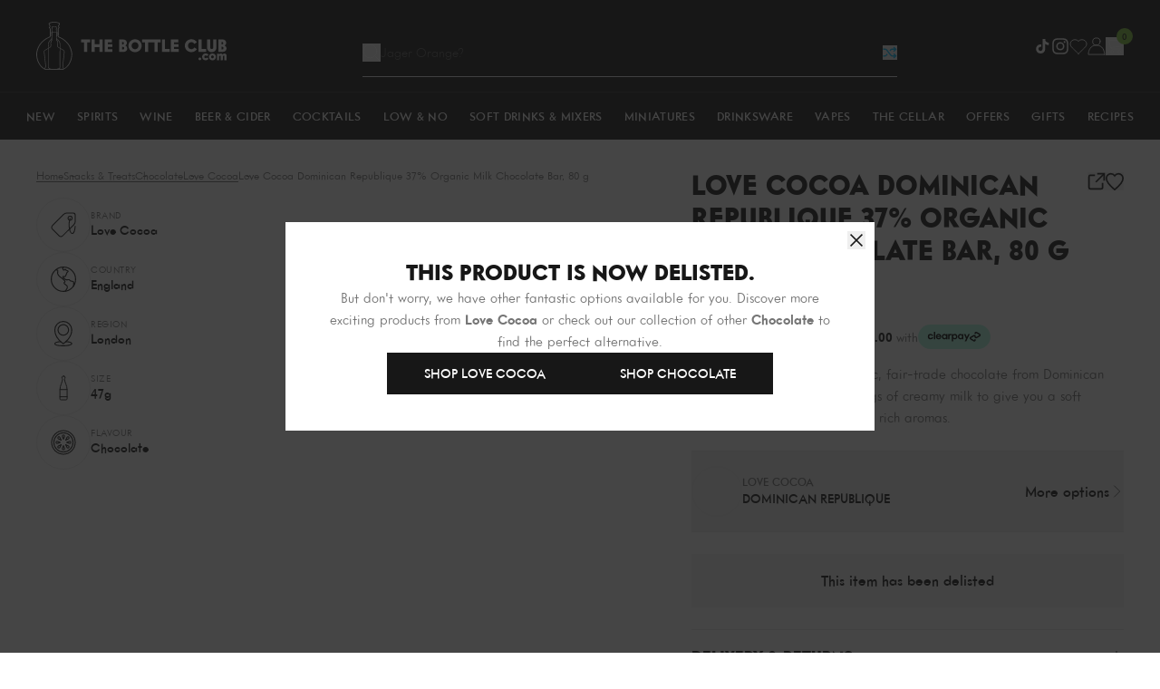

--- FILE ---
content_type: text/html; charset=utf-8
request_url: https://www.thebottleclub.com/products/love-cocoa-dominican-republique-37-organic-milk-chocolate-bar-80-g?section_id=product-delist
body_size: 473
content:
<div id="shopify-section-product-delist" class="shopify-section"><div class="flex flex-col gap-5 p-8 lg:p-10">
  <h3 class="text-center text-2xl font-extrabold uppercase text-black">This product is now delisted.</h3>

  <p class="text-center text-[15px] leading-relaxed text-grey">
    But don't worry, we have other fantastic options available for you. Discover more exciting products from
    <span class="font-semibold capitalize">Love cocoa</span> or check out our collection of other
    <span class="font-semibold capitalize">Chocolate</span>
    to find the perfect alternative.
  </p>

  <div class="flex flex-wrap items-center justify-center gap-2.5">
    <a href="/collections/love-cocoa" class="btn btn-standard btn-black-filled btn-hover-black-outline">Shop Love cocoa</a>
    <a href="/collections/chocolate" class="btn btn-standard btn-black-filled btn-hover-black-outline">Shop Chocolate</a>
  </div>
</div>
</div>

--- FILE ---
content_type: text/html
request_url: https://www.mainadv.com/retargeting/live/zanox_rtg.aspx?Key=ZX&visitorIp=THEBOTTLECLUB_UK&pageType=product
body_size: 62
content:
<html xmlns='http://www.w3.org/1999/xhtml'><head><title>result</title></head><body><div><script src='https://ban.tangooserver.com/audit.aspx?token=THEBOTTLECLUB_UK&pagetype=product&t=1&ref=https%3a%2f%2fwww.thebottleclub.com%2fproducts%2flove-cocoa-dominican-republique-37-organic-milk-chocolate-bar-80-g'></script></div></body></html>

--- FILE ---
content_type: application/javascript; charset=utf-8
request_url: https://www.thebottleclub.com/apps/awin/48273.js
body_size: 13235
content:
var AWIN=AWIN||{};AWIN.Tracking=AWIN.Tracking||{},AWIN.Tracking.metadata={},AWIN.sProtocol="https://",AWIN.iScriptCount=0,AWIN.Tracking.device9Url="https://the.sciencebehindecommerce.com/d9core",AWIN.Tracking.flags={allowNewAWCCookie:!0,allowNewGCLIDCookie:!0,allowNewGBRAIDCookie:!0,allowNewWBRAIDCookie:!0},AWIN.Tracking.setFlag=function(e,n){AWIN.Tracking.flags[e]=n},AWIN.Tracking.getFlag=function(e){return AWIN.Tracking.flags[e]},AWIN.Tracking.googleIdentifiers=["gclid","gbraid","wbraid"],AWIN.tldDomains=["com","org","edu","gov","uk","net","ca","de","jp","fr","au","us","ru","ch","it","nl","se","no","es","mil","gw","ax","wf","yt","sj","mobi","eh","mh","bv","ap","cat","kp","iq","um","arpa","pm","gb","cs","td","so","aero","biz","coop","info","jobs","museum","name","pro","travel","ac","ad","ae","af","ag","ai","al","am","an","ao","aq","ar","as","at","aw","az","ba","bb","bd","be","bf","bg","bh","bi","bj","bm","bn","bo","br","bs","bt","bw","by","bz","cc","cd","cf","cg","ci","ck","cl","cm","cn","co","cr","cu","cv","cx","cy","cz","dj","dk","dm","do","dz","ec","ee","eg","er","et","eu","fi","fj","fk","fm","fo","ga","gd","ge","gf","gg","gh","gi","gl","gm","gn","gp","gq","gr","gs","gt","gu","gy","hk","hm","hn","hr","ht","hu","id","ie","il","im","in","io","ir","is","je","jm","jo","ke","kg","kh","ki","km","kn","kr","kw","ky","kz","la","lb","lc","li","lk","lr","ls","lt","lu","lv","ly","ma","mc","md","mg","mk","ml","mm","mn","mo","mp","mq","mr","ms","mt","mu","mv","mw","mx","my","mz","na","nc","ne","nf","ng","ni","np","nr","nu","nz","om","pa","pe","pf","pg","ph","pk","pl","pn","pr","ps","pt","pw","py","qa","re","ro","rw","sa","sb","sc","sd","sg","sh","si","sk","sl","sm","sn","sr","st","sv","sy","sz","tc","tf","tg","th","tj","tk","tl","tm","tn","to","tp","tr","tt","tv","tw","tz","ua","ug","uy","uz","va","vc","ve","vg","vi","vn","vu","ws","ye","yu","za","zm","zw","app"],AWIN.twoPartsTldDomains=["co.bb","co.ck","co.cr","co.in","co.id","co.il","co.jp","co.nz","co.za","co.kr","co.th","co.uk","org.uk","net.uk","com.pl","biz.pl","net.pl","com.cl","com.pe","com.ar","com.au","com.br","com.tr","com.mx"],AWIN.Tracking.fingerprinting=function(e){if(!document.getElementById("d9tag")){var n=AWIN.Tracking.getQueryVarValue("mtfp",document.location.search.substring(1));if(AWIN.Tracking.device9&&"no"!=n){window.D9v=e;var r=document.createElement("script");r.type="text/javascript",r.id="d9tag",r.async=!0,r.src=AWIN.Tracking.device9Url;var a=document.getElementsByTagName("script")[0];a.parentNode.insertBefore(r,a)}}},AWIN.Tracking.digestClickId=function(e){if(!/\d+_\d+_.+/.test(e))return!1;var n=e.split("_"),r={};return r.sName="_aw_m_"+n[0],r.sContents=e,r},AWIN.Tracking.getQueryVarValue=function(e,n){for(var r=n.split("&"),a=0;a<r.length;a++){var t=r[a].split("=");if(e.toLowerCase()==t[0].toLowerCase())return t[1]}},AWIN.Tracking.getAnchorValue=function(e){try{var n=document.location.hash.substring(1);if(n)return aid=n.match(e),aid?aid.toString().substr(4):null}catch(e){return null}},AWIN.Tracking.buildQueryString=function(e){var n=[];for(var r in e)e.hasOwnProperty(r)&&n.push(r+"="+encodeURIComponent(e[r]));return n.join("&")},AWIN.Tracking._getDomain=function(){return location.hostname},AWIN.Tracking._getCookieDomain=function(){if(void 0!==AWIN.Tracking.cookieDomain)return AWIN.Tracking.cookieDomain;var e=AWIN.Tracking._getDomain();if(e.split(".").length<3)return"."+e;var n=e.split(".").slice(-2).join(".");if(AWIN.twoPartsTldDomains.indexOf(n)>=0)return"."+e.split(".").slice(-3).join(".");var r=e.split(".").pop();return AWIN.tldDomains.indexOf(r)>=0?"."+e.split(".").slice(-2).join("."):"www."==e.substr(0,4)?e.substr(3):"."+e},AWIN.Tracking._extractStandardAWCParameter=function(e){for(var n,r=/[\?&]awc=(\d+_(\d+)_[0-9a-f]+)/gi,a=0,t=!1;n=r.exec(e);)a<n[2]&&(a=n[2],t=n[1]);return t||!1},AWIN.Tracking._getAWCValueOldImplementation=function(){try{for(var e,n=AWIN.Tracking._getBrowserSearchBarUrl(),r=/[\?&]awc=(\d+_(\d+)_[0-9a-f]+)/gi,a=0,t=!1;e=r.exec(n);)a<e[2]&&(a=e[2],t=e[1]);if(t)return t;try{n=(n=(n=(n=(n=(n=decodeURIComponent(decodeURIComponent(n))).replace(/\\u003[Dd]/g,"=")).replace(/\\u0026/g,"&")).replace(/\\u003[Ff]/g,"?")).replace(/;/g,"&")).replace(/awc\[\d*\]/g,"awc")}catch(e){return AWIN.Tracking.getAnchorValue(/awc=[0-9a-z_]+/i)}if(!t&&n!==AWIN.Tracking._getBrowserSearchBarUrl())for(;e=r.exec(n);)a<e[2]&&(a=e[2],t=e[1]);return t||AWIN.Tracking.getAnchorValue(/awc=[0-9a-z_]+/i)}catch(e){return AWIN.Tracking.getAnchorValue(/awc=[0-9a-z_]+/i)}},AWIN.Tracking._getAWCValue=function(e){try{void 0===e&&(e=!1);var n,r=AWIN.Tracking._getBrowserSearchBarUrl(),a=/[\?&]awc=[^&=]*?(\d{1,6}_(\d{10})_[0-9a-f]+)(?:[^&=]*)/gi,t=/\d{1,6}_(\d{10})_[0-9a-f]{32}/g,i=0,c=!1;if(c=AWIN.Tracking._extractStandardAWCParameter(r))return c;try{r=decodeURIComponent(decodeURIComponent(r))}catch(e){}for(r=(r=(r=(r=(r=(r=r.replace(/\\u003[Dd]/g,"=")).replace(/\\u0026/g,"&")).replace(/\\u003[Ff]/g,"?")).replace(/;/g,"&")).replace(/awc\[\d*\]/g,"awc")).replace(/\\_/g,"_");n=a.exec(r);)i<n[2]&&(i=n[2],c=n[1]);if(c)return c;if(!e)for(;n=t.exec(r);)i<n[1]&&(i=n[1],c=n[0]);return c||AWIN.Tracking.getAnchorValue(/awc=[0-9a-z_]+/i)}catch(e){return AWIN.Tracking.getAnchorValue(/awc=[0-9a-z_]+/i)}},AWIN.Tracking._getBrowserSearchBarUrl=function(){return document.location.search},AWIN.Tracking.getQueryParameterDelimiter=function(e){return-1===e.indexOf("?")?"?":"&"},AWIN.Tracking._getATPValue=function(){var e=AWIN.Tracking.getQueryVarValue("atp",document.location.search.substring(1));return e?parseInt(e):AWIN.Tracking.getAnchorValue(/atp=[0-9]+/i)?parseInt(parseanchorAtp):0},AWIN.Tracking.setCookie=function(e,n,r){var a=!1;if(AWIN.Tracking.Consent.getSnRegEx().test(e)?a=!0:AWIN.Tracking.Consent.getConsentIsRespected()&&!AWIN.Tracking.Consent.getConsent()||(a=!0),a){var t=new Date;t.setTime(t.getTime()+31536e6),r&&t.setTime(1e3*r);var i="; expires="+t.toGMTString();if(document.cookie=e+"="+n+i+"; path=/;domain="+this._getCookieDomain(),AWIN.Tracking.StorageProvider)if(0===e.indexOf("_aw_m_")){var c=e.split("_aw_m_")[1];AWIN.Tracking.StorageProvider.setAWC(c,n)}else if(0===e.indexOf("_aw_sn_")){c=e.split("_aw_sn_")[1];AWIN.Tracking.StorageProvider.setSn(c,n)}}},AWIN.Tracking.setAWCCookie=function(e){void 0===e&&(e=AWIN.Tracking._getAWCValue());if(!/\d+_\d+_.+/.test(e))return!1;var n="_aw_m_"+e.split("_")[0];AWIN.Tracking.setCookie(n,e)},AWIN.Tracking.setIncentiveCookie=function(e){void 0===e&&(e=AWIN.Tracking._getAWCValue());if(!/\d+_\d+_.+/.test(e))return!1;var n="_aw_sn_"+e.split("_")[0];AWIN.Tracking.setCookie(n,e)},AWIN.Tracking.setAidCookie=function(){var e=AWIN.Tracking.getQueryVarValue("xid",document.location.search.substring(1));e||(e=AWIN.Tracking.getAnchorValue(/xid=\d+/)),e&&AWIN.Tracking.setCookie("_aw_xid",e)},AWIN.Tracking.getAffiliateId=function(){return AWIN.Tracking.getCookiesAsString(/_aw_xid/)},AWIN.Tracking.getSaleChannel=function(){return void 0!==AWIN.Tracking.Sale.channel?AWIN.Tracking.Sale.channel:""},AWIN.Tracking.cookiesWereSpecifiedByMerchant=function(){if(AWIN.Tracking.Sale&&AWIN.Tracking.Sale.click){if(/\d+_\d+_.+/.test(AWIN.Tracking.Sale.click))return!0}return!1},AWIN.Tracking.getCookiesAsString=function(e){var n,r="",a=!AWIN.Tracking.Consent.getConsentIsRespected()||AWIN.Tracking.Consent.getConsent(),t=!1;if(e||(e=/_aw_m_\d+/,n=AWIN.Tracking.Consent.getSnRegEx(),t=!0),t||a){for(var i=[],c=document.cookie.split(";"),o=0;o<c.length;o++){var g=c[o].split("=");e.test(g[0])?a&&i.push(g[1]):t&&n.test(g[0])&&(i.push(g[1]),AWIN.Tracking.Consent.setIsSnCookieAvailable())}i.length>0&&(r=i.toString().replace(" ",""))}return r},AWIN.Tracking.getCookiesAsStringEscaped=function(e){return escape(AWIN.Tracking.getCookiesAsString(e))},AWIN.Tracking.getScriptAppendNode=function(){var e=["body","head","html"];for(var n in e)if(document.getElementsByTagName(e[n])[0])return document.getElementsByTagName(e[n])[0]},AWIN.Tracking.frameAppend=function(e,n){document.getElementsByTagName("body")[0]&&AWIN.Tracking.Consent.getGdprAppends(n,AWIN.Tracking.getQueryParameterDelimiter(e),(function(n){e+=n;var r=document.createElement("iframe");r.src=e,AWIN.Tracking.hideElement(r),document.getElementsByTagName("body")[0].appendChild(r)}))},AWIN.Tracking.pixelAppend=function(e,n){document.getElementsByTagName("body")[0]&&AWIN.Tracking.Consent.getGdprAppends(n,AWIN.Tracking.getQueryParameterDelimiter(e),(function(n){e+=n;var r=document.createElement("img");r.src=e,AWIN.Tracking.hideElement(r),document.getElementsByTagName("body")[0].appendChild(r)}))},AWIN.Tracking.scriptAppend=function(e,n,r,a,t){if(!e||!n){var i=document.createElement("script");if(i.type="text/javascript",i.id="_aw_script_"+AWIN.iScriptCount++,e?i.src=e:n&&(i.text=n),a)for(var c in a)i.setAttribute(c,a[c]);r&&("function"!=typeof r&&AWIN.Tracking.sendDebugEvent({severity:"warning",source:{app:"AMT",category:"scriptAppend"},body:{message:"onLoadCallback is not a function.",url:e||"inline script",advertiserId:AWIN.Tracking.iMerchantId}}),i.onreadystatechange=function(){"complete"!=i.readyState&&"loaded"!=i.readyState||r()},i.onload=r),e?AWIN.Tracking.Consent.getGdprAppends(t,AWIN.Tracking.getQueryParameterDelimiter(i.src),(function(e){i.src+=e,AWIN.Tracking.getScriptAppendNode().appendChild(i)})):AWIN.Tracking.getScriptAppendNode().appendChild(i)}},AWIN.Tracking.saleSubmit=function(){if(AWIN.Tracking.iMerchantId<1)return!1;AWIN.Tracking.Sale.currency=void 0!==AWIN.Tracking.Sale.currency?AWIN.Tracking.Sale.currency:"",AWIN.Tracking.Sale.test=void 0!==AWIN.Tracking.Sale.test?AWIN.Tracking.Sale.test:"0",AWIN.Tracking.Sale.voucher=void 0!==AWIN.Tracking.Sale.voucher?AWIN.Tracking.Sale.voucher:"",AWIN.Tracking.scriptAppend(AWIN.Tracking.buildSaleUrl("js")),AWIN.Tracking.BasketImage=new Image(1,1),AWIN.Tracking.BasketImage.src=AWIN.Tracking.buildSaleUrl("ia"),AWIN.Tracking.cookiesWereSpecifiedByMerchant()||(AWIN.enhancedTracking&&1==AWIN.enhancedTracking&&1!=AWIN.Tracking.Sale.pvOnly&&AWIN.Tracking.embedIframe("get"),AWIN.Tracking.fingerprinting({AdvID:"1062",OrderID:AWIN.Tracking.Sale.orderRef,OrderTotal:AWIN.Tracking.Sale.amount,SiteID:AWIN.Tracking.iMerchantId,TAG:2}))},AWIN.Tracking.basketSubmit=function(){var e=/^\s+|\s+$/g,n=document.getElementById("aw_basket").value.split("\n"),r=new Array;AWIN.Tracking.BasketImages=new Array;for(var a=0;a<n.length;a++){var t=n[a].replace(e,"");if(t.length>0){for(var i=t.split("|"),c="",o=0;o<i.length;o++){c+=i[o].replace(e,"").substring(0,255)+"|"}r[r.length]=encodeURIComponent(c.substring(0,c.length-1))}}for(a=0;a<r.length;a++)r[a].length>0&&(AWIN.Tracking.BasketImages[a]=new Image(1,1),AWIN.Tracking.BasketImages[a].src=AWIN.sProtocol+"www.awin1.com/basket.php?product_line="+r[a])},AWIN.Tracking.getBasketData=function(){var e=[];if(!document.getElementById("aw_basket"))return e;for(var n=document.getElementById("aw_basket").value.split("\n"),r=0;r<n.length;r++)if(n[r].length>0){var a=n[r].split("|");try{e.push({id:a[3].replace(/^\[|\]$/gi,""),name:a[4].replace(/^\[|\]$/gi,""),price:a[5].replace(/^\[|\]$/gi,""),quantity:a[6].replace(/^\[|\]$/gi,""),sku:a[7].replace(/^\[|\]$/gi,""),cg:a[8].replace(/^\[|\]$/gi,""),category:a[9].replace(/^\[|\]$/gi,"")})}catch(n){return e}}return e},AWIN.Tracking.hideElement=function(e){e&&("Microsoft Internet Explorer"==navigator.appName?(e.style.height=0,e.style.width=0,e.style.visibility="hidden",e.style.display="inherit",e.style.margin=0,e.style.border=0,e.style.padding=0):(e.style.setProperty("height","0","important"),e.style.setProperty("width","0","important"),e.style.setProperty("visibility","hidden","important"),e.style.setProperty("display","inherit","important"),e.style.setProperty("margin","0","important"),e.style.setProperty("border","0","important"),e.style.setProperty("padding","0","important")),"IFRAME"!=e.tagName&&"IMG"!=e.tagName||e.setAttribute("aria-hidden","true"))},AWIN.Tracking.embedIframe=function(e){if(!document.getElementById("AW_ALT")){if("set"==e){var n="https://www.awin1.com/alt.php?mid="+AWIN.Tracking.iMerchantId+"&sv="+AWIN.Tracking._getAWCValue(),r=parseInt(AWIN.Tracking._getATPValue());r>0&&(n=n+"|"+r)}else{var a=AWIN.Tracking.buildSaleUrl("et");n="https://www.awin1.com/alt.php?mid="+AWIN.Tracking.iMerchantId+"&gv=2&l="+escape(a)}var t=document.getElementsByTagName("body");if(t.length>0){var i=document.createElement("iframe");i.setAttribute("aria-hidden","true"),i.src=n,i.height="0",i.width="0",i.id="AW_ALT",t[0].appendChild(i);var c=document.getElementById("AW_ALT");AWIN.Tracking.hideElement(c)}}},AWIN.Tracking.buildSaleUrl=function(e){var n="js"==e?"js":"php",r="",a="",t="";if("fc"!=e&&"et"!=e){r="&cks="+AWIN.Tracking.sCookiesString,AWIN.Tracking.awcStorages&&(a="&awc_st="+escape(AWIN.Tracking.awcStorages));var i=parseInt(AWIN.Tracking.getCookiesAsString(/_aw_atp/));i>0&&(t="&atp="+i)}var c=encodeURIComponent(window.location.href);"fc"==e&&(c=encodeURIComponent(c));var o="";1==AWIN.Tracking.Sale.pvOnly&&(o="&pv=1");var g=AWIN.sProtocol+"www.awin1.com/sread."+n+"?a="+AWIN.Tracking.iMerchantId+"&b="+AWIN.Tracking.Sale.amount+"&cr="+AWIN.Tracking.Sale.currency+"&c="+AWIN.Tracking.Sale.orderRef+"&d="+AWIN.Tracking.Sale.parts+"&vc="+AWIN.Tracking.Sale.voucher+"&t="+AWIN.Tracking.Sale.test+"&ch="+AWIN.Tracking.getSaleChannel()+r+AWIN.SaleQueryStringBuilder.getQueryString()+"&l="+c+"&tv=2"+o+t+"&tt="+e+a;return AWIN.Tracking.Sale.custom&&AWIN.Tracking.Sale.custom instanceof Array&&(g+=AWIN.Tracking.getDynamicParametersAsQueryString("p",AWIN.Tracking.Sale.custom)),AWIN.Tracking.Sale.customerAcquisition&&(g=g+"&customeracquisition="+AWIN.Tracking.Sale.customerAcquisition),AWIN.Tracking.Sale.servicePartnerIds&&AWIN.Tracking.Sale.servicePartnerIds instanceof Array&&(g+=AWIN.Tracking.getDynamicParametersAsQueryString("spa",AWIN.Tracking.Sale.servicePartnerIds)),AWIN.Tracking.Sale.servicePartnerReferences&&AWIN.Tracking.Sale.servicePartnerReferences instanceof Array&&(g+=AWIN.Tracking.getDynamicParametersAsQueryString("sparef",AWIN.Tracking.Sale.servicePartnerReferences)),AWIN.Tracking.Consent.getConsentIsRespected()&&(g+=AWIN.Tracking.Consent.getGdprQuery()),AWIN.Tracking.Consent.getIsSnCookieAvailable()&&(g+="&sn=1"),AWIN.Tracking.metadata.cookieRecoveredFromQueryString&&(g+="&cks_recovered=true"),g},AWIN.Tracking.getDynamicParametersAsQueryString=function(e,n){for(var r="",a=0;a<n.length;a++){r=r+"&"+(e+(a+1))+"="+n[a]}return r},AWIN.Tracking.fetchZxParam=function(e){var n=window["zx_"+e],r=AWIN.Tracking.getQueryVarValue("zx_"+e,document.location.search.substring(1)),a=AWIN.Tracking.getXPath('//*[@id="zx_'+e+'"]').next();if(null!==a){n=null;var t=a.innerHTML}var i=AWIN.Tracking.getXPath('//META[@name="zx:'+e+'"]').next();if(null!==i)var c=i.getAttribute("content");return n||c||t||r},AWIN.Tracking.getXPath=function(e){return document.evaluate?{list:document.evaluate(e,document,null,XPathResult.ANY_TYPE,null),next:function(){return this.list.iterateNext()}}:{next:function(){return null}}},AWIN.Tracking.runAWCAnalyticsCheck=function(){try{var e=AWIN.Tracking._getBrowserSearchBarUrl(),n=AWIN.Tracking._getAWCValue(),r=AWIN.Tracking._getAWCValueOldImplementation(),a=AWIN.Tracking.iMerchantId;if(!n&&a){var t=new RegExp("("+a+"_\\d+_[0-9a-f]+)","gi").exec(e);e&&t&&t.length>0&&AWIN.Tracking.sendDebugEvent({severity:"warning",source:{app:"AMT",category:"awc"},body:{message:"AWC with correct format found in URL but not extracted",queryString:e,awc:t[0],advertiserId:a}},void 0,!0)}!r&&n&&AWIN.Tracking.sendDebugEvent({severity:"warning",source:{app:"AMT",category:"awc"},body:{message:"AWC recovered with new function version",queryString:e,awc:n,advertiserId:a}},void 0,!0)}catch(e){}},AWIN.Tracking.runCount=0,AWIN.Tracking.run=function(e){AWIN.Tracking.runCount++,AWIN.Tracking.cookiesWereSpecifiedByMerchant()?AWIN.Tracking.sCookiesString=escape(AWIN.Tracking.Sale.click):AWIN.Tracking.sCookiesString=void 0===e?escape(AWIN.Tracking.getCookiesAsString()):escape(e);var n=AWIN.Tracking.sCookiesString&&AWIN.Tracking.sCookiesString.length>0,r=AWIN.Tracking._getAWCValue(n),a=void 0;try{r?(AWIN.Tracking.Consent.getSnParameter()?AWIN.Tracking.getFlag("allowNewAWCCookie")&&AWIN.Tracking.setIncentiveCookie(r):(AWIN.Tracking.getFlag("allowNewAWCCookie")&&AWIN.Tracking.setAWCCookie(r),AWIN.Tracking._getATPValue()>0&&AWIN.Tracking.setCookie("_aw_atp",AWIN.Tracking._getATPValue())),AWIN.Tracking.Consent.getConsentIsRespected()&&!AWIN.Tracking.Consent.getConsent()||(AWIN.enhancedTracking&&1==AWIN.enhancedTracking&&AWIN.Tracking.embedIframe("set"),AWIN.Tracking.fingerprinting({CampID:"3055",CCampID:AWIN.Tracking.iMerchantId,ImpID:r,TAG:1}))):(a=AWIN.Tracking.Google.handleIdentifiers())||AWIN.Tracking.refreshAWCookies()}catch(e){AWIN.Tracking.sendDebugEvent({severity:"error",source:{app:"AMT",category:"cookies_extraction"},body:{message:"Error in run function while extracting cookies from query string parameter",queryStringParam:AWIN.Tracking._getBrowserSearchBarUrl()}},e)}AWIN.Tracking.Sale&&(AWIN.Tracking.sCookiesString||!r&&!a||(AWIN.Tracking.sCookiesString=r||a,AWIN.Tracking.metadata.cookieRecoveredFromQueryString=!0),AWIN.Tracking.Consent.getConsentIsRespected()&&!AWIN.Tracking.Consent.getHasResult()||(AWIN.Tracking.saleSubmit(),document.getElementById("aw_basket")&&AWIN.Tracking.basketSubmit())),AWIN.Tracking.setAidCookie()},AWIN.Tracking.getAWCookies=function(){for(var e=/_aw_m_\d+/,n=/\d+_\d+_.+/,r=[],a=!AWIN.Tracking.Consent.getConsentIsRespected()||AWIN.Tracking.Consent.getConsent(),t=document.cookie.split(";"),i=0;i<t.length;i++){var c=t[i].split("=");e.test(c[0])?a&&n.test(c[1])&&r.push(c):AWIN.Tracking.Consent.getSnRegEx().test(c[0])&&n.test(c[1])&&r.push(c)}return r},AWIN.Tracking.refreshAWCookies=function(){for(var e=AWIN.Tracking.getAWCookies(),n=0;n<e.length;n++){var r=e[n][0],a=e[n][1];AWIN.Tracking.setCookie(r,a,1);var t=a.split("_"),i=31536e3+parseInt(t[1]);AWIN.Tracking.setCookie(r,a,i)}},"function"!=typeof window.CustomEvent?window.AwinCustomEvent=function(e,n){n=n||{bubbles:!1,cancelable:!1,detail:void 0};var r=document.createEvent("CustomEvent");return r.initCustomEvent(e,n.bubbles,n.cancelable,n.detail),r}:window.AwinCustomEvent=window.CustomEvent,AWIN.Tracking.Consent={},function(e){var n,r=!1,a=!1,t=!1,i=!1,c=/_aw_sn_\d+/;function o(e){return"string"==typeof e?"true"===e.toLowerCase()||"false"===e.toLowerCase()||"1"===e||"0"===e:1==e||0==e}function g(e){if("string"==typeof e){if("true"===e.toLowerCase()||"1"===e)return!0;if("false"===e.toLowerCase()||"0"===e)return!1}else if(1==e||0==e)return 1==e;return!0}e.checkForSnParameter=function(){var n=AWIN.Tracking.getQueryVarValue("sn",document.location.search.substring(1));n&&e.setSnParameter(parseInt(n))},e.getGdprQuery=function(){return void 0!==AWIN.Tracking.AdvertiserConsent?o(AWIN.Tracking.AdvertiserConsent)?e.getConsent()?"&cons=1":"&cons=0":"&cons=":""},e.getConsent=function(){return void 0!==AWIN.Tracking.AdvertiserConsent?g(AWIN.Tracking.AdvertiserConsent):a},e.getHasResult=function(){return void 0!==AWIN.Tracking.AdvertiserConsent||t},e.setConsentPluginIsUsed=function(e){r=e},e.getConsentIsRespected=function(){return void 0!==AWIN.Tracking.AdvertiserConsent||r},e.setGdprQueryAdditionFunction=function(n){void 0===AWIN.Tracking.AdvertiserConsent&&(e.getGdprQuery=n)},e.setConsent=function(e){a=e,t=!0},e.setAdvertiserConsentStatus=function(e){if(void 0!==AWIN.Tracking.AdvertiserConsent){o(e)||console.error('setAdvertiserConsentStatus was called with an unsupported value. Argument must have one of the following values: 1, 0, true, false, "true" and "false"'),AWIN.Tracking.AdvertiserConsent=e,t=!0;var n=new AwinCustomEvent("AdvertiserConsentChanged",{detail:{consent:g(AWIN.Tracking.AdvertiserConsent)}});document.dispatchEvent(n),AWIN.Tracking.StorageProvider?AWIN.Tracking.StorageProvider.get(AWIN.Tracking.getCookiesAsString(),AWIN.Tracking.run):AWIN.Tracking.run()}},e.setSnParameter=function(e){n=e},e.setIsSnCookieAvailable=function(){i=!0},e.getSnParameter=function(){return!!n},e.getIsSnCookieAvailable=function(){return i},e.getSnRegEx=function(){return c},e.getGdprAppends=function(e,n,r){if(e){var a=n+"gdpr=${GDPR}&gdpr_consent=${GDPR_CONSENT_"+e+"}";if("function"==typeof __tcfapi)try{__tcfapi("getTCData",2,(function(e,t){var i=n;if(e&&t&&void 0!==e.gdprApplies)return e.gdprApplies?i+="gdpr=1":i+="gdpr=0",i+="&gdpr_consent="+e.tcString,void r(i);r(a)}),[e])}catch(e){r(a)}else r(a)}else r("")},e.checkForSnParameter()}(AWIN.Tracking.Consent),AWIN.Tracking.Google={},function(e){e.buildGoogleIdentifierCookie=function(e,n,r){return e+"_"+r+"_"+n},e.getAdvIdFromAWaidParam=function(){var e=/[\?&]awaid=(\d+)/gi.exec(AWIN.Tracking._getBrowserSearchBarUrl()),n=null;return e&&(n=e[1]),n},e.getIdentifierFromUrl=function(e){var n=new RegExp("[\\?&]"+e+"=([0-9a-zA-Z_\\-]+)","gi").exec(AWIN.Tracking._getBrowserSearchBarUrl()),r=null;return n&&(r=n[1]),r},e.setIdentifierCookie=function(n,r,a){if(n&&r&&a){var t=e.buildGoogleIdentifierCookie(n,r,a);return AWIN.Tracking.setCookie("_aw_m_"+a,t),t}},e.handleIdentifiers=function(){var n=e.getAdvIdFromAWaidParam();if(n)for(var r=0;r<AWIN.Tracking.googleIdentifiers.length;r++){var a=AWIN.Tracking.googleIdentifiers[r],t=e.getIdentifierFromUrl(a);if(t&&AWIN.Tracking.getFlag("allowNew"+a.toUpperCase()+"Cookie"))return e.setIdentifierCookie(a,t,n)}}}(AWIN.Tracking.Google),AWIN.SandBoxGenerator=function(){var e=AWIN.Tracking.getAffiliateId(),n=AWIN.Tracking._getAWCValue();function r(r,a){var t={advertiser:{},plugin:{}};return function(r,a){r.plugin.publisherId=e,r.plugin.advertiserId=AWIN.Tracking.iMerchantId,r.plugin.protocol=AWIN.sProtocol,r.plugin.awc=n,r.advertiser.config=AWIN.Tracking[a]}(t,a),r.accessConfig.zxParams&&function(e,n){n.length>0&&(e.zxParams={});for(var r=0;r<n.length;r++)e.zxParams[n[r]]=AWIN.Tracking.fetchZxParam(n[r])}(t.plugin,r.accessConfig.zxParams),r.accessConfig.location&&(t.plugin.location=document.location),r.accessConfig.referrer&&(t.plugin.referrer=document.referrer),r.accessConfig.sale&&(t.plugin.sale=AWIN.Tracking.Sale),r.accessConfig.basket&&(t.plugin.basket=AWIN.Tracking.getBasketData()),t}return{generate:function(e,n){var a="<body><script>var AWIN = AWIN || {};AWIN.Tracking = AWIN.Tracking || {};AWIN.payload = "+JSON.stringify(r(AWIN.Tracking[n],n))+';AWIN.pluginName = "'+n+'";<\/script><script>'+unescape("var%20AWIN%20%3D%20AWIN%20%7C%7C%20%7B%7D%3B%0AAWIN.iScriptCount%20%3D%200%3B%0A%0AAWIN.Tracking%20%3D%20%28function%20%28pluginName%2C%20payload%29%20%7B%0A%09var%20fetchZxParam%20%3D%20function%20%28name%29%20%7B%0A%09%09return%20payload.plugin.zxParams%5Bname%5D%20%7C%7C%20null%3B%0A%09%7D%3B%0A%09var%20scriptAppend%20%3D%20function%20%28sScriptSrc%2C%20sScriptContent%2C%20onLoadCallback%2C%20oScriptTagParams%2C%20tcfVendorId%29%20%7B%0A%09%09//%20only%20one%20of%20the%20two%20can%20be%20set%0A%09%09if%20%28sScriptSrc%20%26%26%20sScriptContent%29%20%7B%0A%09%09%09return%20false%3B%0A%09%09%7D%0A%0A%09%09//%20create%20script%20node%0A%09%09var%20scriptNode%20%3D%20document.createElement%28%27script%27%29%3B%0A%09%09scriptNode.type%20%3D%20%27text/javascript%27%3B%0A%09%09scriptNode.id%20%3D%20%27_aw_script_%27%20+%20AWIN.iScriptCount++%3B%0A%0A%09%09//%20only%20add%20if%20param%20was%20passed%0A%09%09if%20%28sScriptSrc%29%20%7B%0A%09%09%09scriptNode.src%20%3D%20sScriptSrc%3B%0A%09%09%7D%20else%20if%20%28sScriptContent%29%20%7B%0A%09%09%09scriptNode.text%20%3D%20sScriptContent%3B%0A%09%09%7D%0A%0A%09%09//%20set%20optional%20parameters%0A%09%09if%20%28oScriptTagParams%29%20%7B%0A%09%09%09for%20%28var%20name%20in%20oScriptTagParams%29%20%7B%0A%09%09%09%09scriptNode%5Bname%5D%20%3D%20oScriptTagParams%5Bname%5D%3B%0A%09%09%09%7D%0A%09%09%7D%0A%0A%09%09//%20attach%20an%20event%20handler%0A%09%09if%20%28onLoadCallback%29%20%7B%0A%09%09%09//%20send%20Debug%20EVent%20when%20onLoadCallback%20is%20not%20a%20function.%20TODO%20This%20is%20temporary%20change%2C%20should%20be%20removed%20after%20analysis%0A%09%09%09if%20%28typeof%20onLoadCallback%20%21%3D%3D%20%27function%27%29%20%7B%0A%09%09%09%09AWIN.Tracking.sendDebugEvent%28%7B%0A%09%09%09%09%09severity%3A%20%27warning%27%2C%0A%09%09%09%09%09source%3A%20%7B%20app%3A%20%27AMT%27%2C%20category%3A%20%27scriptAppend%27%20%7D%2C%0A%09%09%09%09%09body%3A%20%7B%0A%09%09%09%09%09%09message%3A%20%27onLoadCallback%20is%20not%20a%20function%20in%20mastertag-sb.%27%2C%0A%09%09%09%09%09%09url%3A%20sScriptSrc%20%7C%7C%20%27inline%20script%27%2C%0A%09%09%09%09%09%09advertiserId%3A%20AWIN.Tracking.iMerchantId%2C%0A%09%09%09%09%09%7D%2C%0A%09%09%09%09%7D%29%3B%0A%09%09%09%7D%0A%0A%09%09%09//%20for%20IE%0A%09%09%09scriptNode.onreadystatechange%20%3D%20function%20%28%29%20%7B%0A%09%09%09%09if%20%28scriptNode.readyState%20%3D%3D%20%27complete%27%20%7C%7C%20scriptNode.readyState%20%3D%3D%20%27loaded%27%29%20%7B%0A%09%09%09%09%09onLoadCallback%28%29%3B%0A%09%09%09%09%7D%0A%09%09%09%7D%3B%0A%0A%09%09%09//%20for%20everything%20elses%0A%09%09%09scriptNode.onload%20%3D%20onLoadCallback%3B%0A%09%09%7D%0A%0A%09%09//%20append%20node%0A%09%09if%20%28sScriptSrc%29%20%7B%0A%09%09%09AWIN.Tracking.Consent.getGdprAppends%28%0A%09%09%09%09tcfVendorId%2C%0A%09%09%09%09AWIN.Tracking.getQueryParameterDelimiter%28scriptNode.src%29%2C%0A%09%09%09%09function%20%28gdprAppends%29%20%7B%0A%09%09%09%09%09scriptNode.src%20+%3D%20gdprAppends%3B%0A%09%09%09%09%09AWIN.Tracking.getScriptAppendNode%28%29.appendChild%28scriptNode%29%3B%0A%09%09%09%09%7D%0A%09%09%09%29%3B%0A%09%09%7D%20else%20%7B%0A%09%09%09AWIN.Tracking.getScriptAppendNode%28%29.appendChild%28scriptNode%29%3B%0A%09%09%7D%0A%0A%09%09return%20scriptNode%3B%0A%09%7D%3B%0A%09var%20frameAppend%20%3D%20function%20%28sFrameSrc%2C%20tcfVendorId%29%20%7B%0A%09%09if%20%28document.getElementsByTagName%28%27body%27%29%5B0%5D%29%20%7B%0A%09%09%09AWIN.Tracking.Consent.getGdprAppends%28%0A%09%09%09%09tcfVendorId%2C%0A%09%09%09%09AWIN.Tracking.getQueryParameterDelimiter%28sFrameSrc%29%2C%0A%09%09%09%09function%20%28gdprAppends%29%20%7B%0A%09%09%09%09%09sFrameSrc%20+%3D%20gdprAppends%3B%0A%0A%09%09%09%09%09var%20iframe%20%3D%20document.createElement%28%27iframe%27%29%3B%0A%09%09%09%09%09iframe.setAttribute%28%27aria-hidden%27%2C%20%27true%27%29%3B%0A%09%09%09%09%09iframe.src%20%3D%20sFrameSrc%3B%0A%09%09%09%09%09document.getElementsByTagName%28%27body%27%29%5B0%5D.appendChild%28iframe%29%3B%0A%09%09%09%09%09//%20AWIN.Tracking.hideElement%28iframe%29%3B%20//%20not%20needed%2C%20iframe%20is%20hidden%20already%0A%09%09%09%09%7D%0A%09%09%09%29%3B%0A%09%09%7D%0A%09%7D%3B%0A%09var%20pixelAppend%20%3D%20function%20%28sImageSrc%2C%20tcfVendorId%29%20%7B%0A%09%09if%20%28document.getElementsByTagName%28%27body%27%29%5B0%5D%29%20%7B%0A%09%09%09AWIN.Tracking.Consent.getGdprAppends%28%0A%09%09%09%09tcfVendorId%2C%0A%09%09%09%09AWIN.Tracking.getQueryParameterDelimiter%28sImageSrc%29%2C%0A%09%09%09%09function%20%28gdprAppends%29%20%7B%0A%09%09%09%09%09sImageSrc%20+%3D%20gdprAppends%3B%0A%0A%09%09%09%09%09var%20image%20%3D%20document.createElement%28%27img%27%29%3B%0A%09%09%09%09%09image.setAttribute%28%27aria-hidden%27%2C%20%27true%27%29%3B%0A%09%09%09%09%09image.src%20%3D%20sImageSrc%3B%0A%09%09%09%09%09document.getElementsByTagName%28%27body%27%29%5B0%5D.appendChild%28image%29%3B%0A%09%09%09%09%09//%20AWIN.Tracking.hideElement%28image%29%3B%20//%20not%20needed%2C%20iframe%20is%20hidden%20already%0A%09%09%09%09%7D%0A%09%09%09%29%3B%0A%09%09%7D%0A%09%7D%3B%0A%09var%20getQueryParameterDelimiter%20%3D%20function%20%28currentUrl%29%20%7B%0A%09%09return%20currentUrl.indexOf%28%27%3F%27%29%20%3D%3D%3D%20-1%20%3F%20%27%3F%27%20%3A%20%27%26%27%3B%0A%09%7D%3B%0A%09var%20buildQueryString%20%3D%20function%20%28params%29%20%7B%0A%09%09var%20bits%20%3D%20%5B%5D%3B%0A%09%09for%20%28var%20name%20in%20params%29%20%7B%0A%09%09%09if%20%28params.hasOwnProperty%28name%29%29%20%7B%0A%09%09%09%09bits.push%28name%20+%20%27%3D%27%20+%20encodeURIComponent%28params%5Bname%5D%29%29%3B%0A%09%09%09%7D%0A%09%09%7D%0A%09%09return%20bits.join%28%27%26%27%29%3B%0A%09%7D%3B%0A%09var%20getScriptAppendNode%20%3D%20function%20%28%29%20%7B%0A%09%09return%20document.body%3B%0A%09%7D%3B%0A%09var%20getBasketData%20%3D%20function%20%28%29%20%7B%0A%09%09return%20payload.plugin.basket%20%7C%7C%20%5B%5D%3B%0A%09%7D%3B%0A%09var%20getAffiliateId%20%3D%20function%20%28%29%20%7B%0A%09%09return%20payload.plugin.publisherId%3B%0A%09%7D%3B%0A%09var%20_getAWCValue%20%3D%20function%20%28%29%20%7B%0A%09%09return%20payload.plugin.awc%3B%0A%09%7D%3B%0A%0A%09var%20Consent%20%3D%20%7B%7D%3B%0A%0A%09%28function%20%28awinTrackingConsent%29%20%7B%0A%09%09//%20if%20we%20locate%20the%20CMP%20iframe%20we%20will%20reference%20it%20with%20this%0A%09%09var%20cmpFrame%3B%0A%0A%09%09%28function%20%28%29%20%7B%0A%09%09%09//%20start%20here%20at%20our%20window%0A%09%09%09var%20frame%20%3D%20window%3B%0A%0A%09%09%09//%20map%20of%20calls%0A%09%09%09var%20cmpCallbacks%20%3D%20%7B%7D%3B%0A%09%09%09while%20%28frame%29%20%7B%0A%09%09%09%09try%20%7B%0A%09%09%09%09%09/**%0A%09%09%09%09%09%20*%20throws%20a%20reference%20error%20if%20no%20frames%20exist%0A%09%09%09%09%09%20*/%0A%09%09%09%09%09if%20%28frame.frames%5B%27__tcfapiLocator%27%5D%29%20%7B%0A%09%09%09%09%09%09cmpFrame%20%3D%20frame%3B%0A%09%09%09%09%09%09break%3B%0A%09%09%09%09%09%7D%0A%09%09%09%09%7D%20catch%20%28ignore%29%20%7B%7D%0A%09%09%09%09if%20%28frame%20%3D%3D%3D%20window.top%29%20%7B%0A%09%09%09%09%09break%3B%0A%09%09%09%09%7D%0A%09%09%09%09frame%20%3D%20frame.parent%3B%0A%09%09%09%7D%0A%0A%09%09%09/**%0A%09%09%09%20*%20Set%20up%20a%20__tcfapi%20proxy%20method%20to%20do%20the%20postMessage%20and%20map%20the%20callback.%0A%09%09%09%20*%20From%20the%20caller%27s%20perspective%2C%20this%20function%20behaves%20identically%20to%20the%0A%09%09%09%20*%20CMP%20API%27s%20__tcfapi%20call%0A%09%09%09%20*/%0A%09%09%09window.__tcfapi%20%3D%20function%20%28cmd%2C%20version%2C%20callback%2C%20arg%29%20%7B%0A%09%09%09%09if%20%28%21cmpFrame%29%20%7B%0A%09%09%09%09%09callback%28%7B%20msg%3A%20%27CMP%20not%20found%27%20%7D%2C%20false%29%3B%0A%09%09%09%09%7D%20else%20%7B%0A%09%09%09%09%09var%20callId%20%3D%20Math.random%28%29%20+%20%27%27%3B%0A%09%09%09%09%09var%20msg%20%3D%20%7B%0A%09%09%09%09%09%09__tcfapiCall%3A%20%7B%0A%09%09%09%09%09%09%09command%3A%20cmd%2C%0A%09%09%09%09%09%09%09parameter%3A%20arg%2C%0A%09%09%09%09%09%09%09version%3A%20version%2C%0A%09%09%09%09%09%09%09callId%3A%20callId%2C%0A%09%09%09%09%09%09%7D%2C%0A%09%09%09%09%09%7D%3B%0A%0A%09%09%09%09%09/**%0A%09%09%09%09%09%20*%20map%20the%20callback%20for%20lookup%20on%20response%0A%09%09%09%09%09%20*/%0A%09%09%09%09%09cmpCallbacks%5BcallId%5D%20%3D%20callback%3B%0A%09%09%09%09%09cmpFrame.postMessage%28msg%2C%20%27*%27%29%3B%0A%09%09%09%09%7D%0A%09%09%09%7D%3B%0A%0A%09%09%09function%20postMessageHandler%28event%29%20%7B%0A%09%09%09%09/**%0A%09%09%09%09%20*%20when%20we%20get%20the%20return%20message%2C%20call%20the%20mapped%20callback%0A%09%09%09%09%20*/%0A%09%09%09%09var%20json%20%3D%20%7B%7D%3B%0A%0A%09%09%09%09try%20%7B%0A%09%09%09%09%09/**%0A%09%09%09%09%09%20*%20if%20this%20isn%27t%20valid%20JSON%20then%20this%20will%20throw%20an%20error%0A%09%09%09%09%09%20*/%0A%09%09%09%09%09json%20%3D%20typeof%20event.data%20%3D%3D%3D%20%27string%27%20%3F%20JSON.parse%28event.data%29%20%3A%20event.data%3B%0A%09%09%09%09%7D%20catch%20%28ignore%29%20%7B%7D%0A%0A%09%09%09%09var%20payload%20%3D%20json.__tcfapiReturn%3B%0A%09%09%09%09if%20%28payload%29%20%7B%0A%09%09%09%09%09/**%0A%09%09%09%09%09%20*%20messages%20we%20care%20about%20will%20have%20a%20payload%0A%09%09%09%09%09%20*/%0A%09%09%09%09%09if%20%28typeof%20cmpCallbacks%5Bpayload.callId%5D%20%3D%3D%3D%20%27function%27%29%20%7B%0A%09%09%09%09%09%09/**%0A%09%09%09%09%09%09%20*%20call%20the%20mapped%20callback%20and%20then%20remove%20the%20reference%0A%09%09%09%09%09%09%20*/%0A%0A%09%09%09%09%09%09cmpCallbacks%5Bpayload.callId%5D%28payload.returnValue%2C%20payload.success%29%3B%0A%09%09%09%09%09%09cmpCallbacks%5Bpayload.callId%5D%20%3D%20null%3B%0A%09%09%09%09%09%7D%0A%09%09%09%09%7D%0A%09%09%09%7D%0A%09%09%09window.addEventListener%28%27message%27%2C%20postMessageHandler%2C%20false%29%3B%0A%09%09%7D%29%28%29%3B%0A%0A%09%09awinTrackingConsent.isCmpPresentOnPage%20%3D%20function%20%28%29%20%7B%0A%09%09%09return%20typeof%20cmpFrame%20%21%3D%3D%20%27undefined%27%3B%0A%09%09%7D%3B%0A%0A%09%09awinTrackingConsent.getGdprAppends%20%3D%20function%20%28tcfVendorId%2C%20delimiter%2C%20callback%29%20%7B%0A%09%09%09if%20%28tcfVendorId%29%20%7B%0A%09%09%09%09//%20prepare%20for%20no%20CMP%20and%20errors%0A%09%09%09%09var%20fallbackAppend%20%3D%20delimiter%20+%20%27gdpr%3D%24%7BGDPR%7D%26gdpr_consent%3D%24%7BGDPR_CONSENT_%27%20+%20tcfVendorId%20+%20%27%7D%27%3B%0A%0A%09%09%09%09//%20cmp%20found%2C%20asking%20__tcfapi%20for%20a%20consent%20string%20for%20this%20vendorId%0A%09%09%09%09if%20%28AWIN.Tracking.Consent.isCmpPresentOnPage%28%29%29%20%7B%0A%09%09%09%09%09try%20%7B%0A%09%09%09%09%09%09__tcfapi%28%0A%09%09%09%09%09%09%09%27getTCData%27%2C%0A%09%09%09%09%09%09%092%2C%0A%09%09%09%09%09%09%09function%20%28tcData%2C%20success%29%20%7B%0A%09%09%09%09%09%09%09%09var%20appends%20%3D%20delimiter%3B%0A%09%09%09%09%09%09%09%09if%20%28tcData%20%26%26%20success%29%20%7B%0A%09%09%09%09%09%09%09%09%09if%20%28typeof%20tcData.gdprApplies%20%21%3D%3D%20%27undefined%27%29%20%7B%0A%09%09%09%09%09%09%09%09%09%09if%20%28tcData.gdprApplies%29%20%7B%0A%09%09%09%09%09%09%09%09%09%09%09appends%20+%3D%20%27gdpr%3D1%27%3B%0A%09%09%09%09%09%09%09%09%09%09%7D%20else%20%7B%0A%09%09%09%09%09%09%09%09%09%09%09appends%20+%3D%20%27gdpr%3D0%27%3B%0A%09%09%09%09%09%09%09%09%09%09%7D%0A%09%09%09%09%09%09%09%09%09%09appends%20+%3D%20%27%26gdpr_consent%3D%27%20+%20tcData.tcString%3B%0A%09%09%09%09%09%09%09%09%09%09callback%28appends%29%3B%0A%09%09%09%09%09%09%09%09%09%09return%3B%0A%09%09%09%09%09%09%09%09%09%7D%0A%09%09%09%09%09%09%09%09%7D%0A%09%09%09%09%09%09%09%09//%20no%20data%2C%20no%20success%20or%20missing%20tcData.gdprApplies%0A%09%09%09%09%09%09%09%09callback%28fallbackAppend%29%3B%0A%09%09%09%09%09%09%09%7D%2C%0A%09%09%09%09%09%09%09%5BtcfVendorId%5D%0A%09%09%09%09%09%09%29%3B%0A%09%09%09%09%09%7D%20catch%20%28err%29%20%7B%0A%09%09%09%09%09%09callback%28fallbackAppend%29%3B%0A%09%09%09%09%09%7D%0A%09%09%09%09%7D%20else%20%7B%0A%09%09%09%09%09//%20no%20CMP%20found%0A%09%09%09%09%09callback%28fallbackAppend%29%3B%0A%09%09%09%09%7D%0A%09%09%09%7D%20else%20%7B%0A%09%09%09%09//%20no%20vendorId%20provided%0A%09%09%09%09callback%28%27%27%29%3B%0A%09%09%09%7D%0A%09%09%7D%3B%0A%09%7D%29%28Consent%29%3B%0A%0A%09var%20publicObject%20%3D%20%7B%0A%09%09//%20functions%0A%09%09fetchZxParam%3A%20fetchZxParam%2C%0A%09%09scriptAppend%3A%20scriptAppend%2C%0A%09%09frameAppend%3A%20frameAppend%2C%0A%09%09pixelAppend%3A%20pixelAppend%2C%0A%09%09getQueryParameterDelimiter%3A%20getQueryParameterDelimiter%2C%0A%09%09buildQueryString%3A%20buildQueryString%2C%0A%09%09getScriptAppendNode%3A%20getScriptAppendNode%2C%0A%09%09getBasketData%3A%20getBasketData%2C%0A%09%09getAffiliateId%3A%20getAffiliateId%2C%0A%09%09_getAWCValue%3A%20_getAWCValue%2C%0A%09%09Consent%3A%20Consent%2C%0A%0A%09%09//%20Awin%20properties%0A%09%09Sale%3A%20payload.plugin.sale%2C%0A%09%09iMerchantId%3A%20payload.plugin.advertiserId%2C%20//%20can%20be%20added%20without%20configuration%0A%09%09sProtocol%3A%20payload.plugin.protocol%2C%20//%20can%20be%20added%20without%20configuration%0A%0A%09%09//%20new%20access%20property%0A%09%09context%3A%20%7B%0A%09%09%09plugin%3A%20payload.plugin%2C%0A%09%09%09advertiser%3A%20payload.advertiser%2C%0A%09%09%09location%3A%20payload.plugin.location%2C%0A%09%09%7D%2C%0A%09%7D%3B%0A%0A%09AWIN.sProtocol%20%3D%20payload.plugin.protocol%3B%0A%09publicObject%5BpluginName%5D%20%3D%20payload.advertiser.config%3B%0A%09return%20publicObject%3B%0A%7D%29%28AWIN.pluginName%2C%20AWIN.payload%29%3B%0A")+"\n"+unescape(e)+"<\/script></body>",t=document.createElement("iframe");t.setAttribute("aria-hidden","true"),t.srcdoc=a,t.sandbox="allow-scripts",t.id="awin-plugin-"+n,document.body.appendChild(t),AWIN.Tracking.hideElement(t)},fetchPayload:r}}(),AWIN.SaleQueryStringBuilder=function(){var e={};return{addParameter:function(n,r){e[n]=r},getQueryString:function(){var n=[];for(var r in e)n.push(r+"="+e[r]);return n.length>0?"&"+n.join("&"):""}}}(),function(e){e.sendDebugEvent=function(e,n,r){var a;if(!(Math.random()>.01)&&"function"==typeof navigator.sendBeacon)try{"string"==typeof e&&(e=JSON.parse(e)),e.body.isIE=(a=navigator.userAgent,/Trident|MSIE/.test(a)),e.body.isSale=void 0!==AWIN.Tracking.Sale,e.body.hasAwc=AWIN.Tracking.getAWCookies().length>0,e.body.isLandingPage=!(!r&&!AWIN.Tracking._getAWCValue()),n&&(e.body.error=function(e){return"string"==typeof e?e:"object"==typeof e&&e.hasOwnProperty("message")?e.message:"Unknown error"}(n)),navigator.sendBeacon("https://www.wepowerconnections.com/dbg",JSON.stringify(e))}catch(e){}}}(AWIN.Tracking),AWIN.Tracking.aScripts=[],AWIN.Tracking.iMerchantId=48273,AWIN.enhancedTracking=!0,AWIN.Tracking.device9=!0;try{AWIN.Tracking.AdvancedClickStorage=function(){var e={removeExpiredItems:function(e){var n=!1;if(!e||0===e.length)return n;for(var r in e)new Date(e[r].expires)<Date.now()&&(delete e[r],n=!0);return n},addObjToList:function(e,n,r){var a=new Date;r?a.setTime(a.getTime()+1e3*r):a.setTime(a.getTime()+31536e6);var t={value:n,expires:a.toGMTString()};if(e){var i,c=!1;for(i=0;i<e.length;i++)if(e[i].value===n){e[i]=t,c=!0;break}c||e.push(t)}else e=[t];return e},buildObj:function(e,n){var r=new Date;return n?r.setTime(r.getTime()+1e3*n):r.setTime(r.getTime()+31536e6),{value:e,expires:r.toGMTString()}}},n=function(){var n="cache-awc";function r(r){var a="/"+r+".json";return new Promise((function(r,t){caches.open(n).then((function(n){n.match(a).then((function(i){if(!i)return r({});i.clone().json().then((function(t){t&&(removed=e.removeExpiredItems(t),removed&&n.put(a,new Response(JSON.stringify(t)))),r(t)})).catch(t)})).catch(t)})).catch(t)}))}return{set:function(a,t,i,c){var o="/"+a+".json";return new Promise((function(g,s){caches.open(n).then((function(n){r(a).then((function(r){r||(r={});var a=e.buildObj(i,c);r[t]=a,n.put(o,new Response(JSON.stringify(r))),g()})).catch(s)})).catch(s)}))},get:r}}(),r=function(){function n(n){var r=JSON.parse(localStorage.getItem(n));return r&&e.removeExpiredItems(r)&&localStorage.setItem(n,JSON.stringify(r)),r}return{set:function(r,a,t,i){var c=n(r);c||(c={});var o=e.buildObj(t,i);c[a]=o,localStorage.setItem(r,JSON.stringify(c))},get:n}}();function a(e,n,r){if(n)for(var a in n)n[a].value in e||(e[n[a].value]={}),e[n[a].value][r]=""}return{set:function(e,a,t,i){return r.set(e,a,t,i),new Promise((function(r,c){n.set(e,a,t,i).then(r).catch(c)}))},get:function(e,t,i){var c={};if(t){var o,g=t.split(","),s=!1;if(i){var A=i.split(",");g.length===A.length&&(s=!0)}for(o=0;o<g.length;o++)if(s){var d;g[o]in c||(c[g[o]]={});var l=A[o].split("-");for(d=0;d<l.length;d++)c[g[o]][l[d]]=""}else c[g[o]]={},c[g[o]].ck=""}return a(c,r.get(e),"ls"),new Promise((function(r,t){function i(e){var n=[],r=[];if("object"==typeof e)for(var a in e){n.push(a);var t=[];for(var i in e[a])t.push(i);r.push(t.join("-"))}return{data:n.toString(),storages:r.join(",")}}n.get(e).then((function(e){a(c,e,"cc"),r(i(c))})).catch((function(){try{r(i(c))}catch(e){t(e)}}))}))}}}(),AWIN.Tracking.StorageProvider=function(){function e(e,n,r){AWIN.Tracking.AdvancedClickStorage&&"function"==typeof Promise&&AWIN.Tracking.AdvancedClickStorage.set(e,n,r).catch((function(){}))}return{setAWC:function(n,r){e("awc_store",n,r)},setSn:function(n,r){e("sn_store",n,r)},get:function(e,n){if("function"==typeof Promise){var r=!AWIN.Tracking.Consent.getConsentIsRespected()||AWIN.Tracking.Consent.getConsent();AWIN.Tracking.AdvancedClickStorage.get("sn_store",e).then((function(a){a.storages&&(a.storages.indexOf("cc")>-1||a.storages.indexOf("ls")>-1)&&AWIN.Tracking.Consent.setIsSnCookieAvailable(),r?AWIN.Tracking.AdvancedClickStorage.get("awc_store",a.data,a.storages).then((function(e){AWIN.Tracking.awcStorages=e.storages,n(e.data)})).catch((function(){n(e)})):(AWIN.Tracking.awcStorages=a.storages,n(a.data))})).catch((function(){n(e)}))}else n(e)}}}()}catch(e){AWIN.Tracking.sendDebugEvent('{"severity":"error","source":{"app":"AMT","category":"plugin"},"body":{"advertiserId":48273,"pluginName":"Advanced Click Storage"}}',e)}try{AWIN.Tracking.JourneyPath=AWIN.Tracking.JourneyPath||{},AWIN.Tracking.JourneyPath.publisherParameters=["sv_campaign_id","sv_affiliate_id","sv_affiliateId","zxuserid","aw_affid","awinaffid","AWPID","awpubid","sv_campaign","awpid","zxuid","aw_publisherid","awinpid"],AWIN.Tracking.JourneyPath=function(){var e="https://www.wepowerconnections.com/j",n="https://www.zenaps.com/j",r="_aw_j_"+AWIN.Tracking.iMerchantId,a=7884e6,t={enabled:!0,probability:1,advertiserWhitelist:null,headRequestTimeout:2e3},i=AWIN.Tracking.JourneyPath.publisherParameters||[],c=AWIN.Tracking._getBrowserSearchBarUrl(),o={shouldUse:function(){return!!t.enabled&&(1==t.probability||Math.random()<=t.probability||!(null!==t.advertiserWhitelist&&!t.advertiserWhitelist.hasOwnProperty(AWIN.Tracking.iMerchantId)))},send:function(r){var a,i;(a=e,i=t.headRequestTimeout,new Promise((function(e){var n="undefined"!=typeof AbortController?new AbortController:null,r=setTimeout(function(e,n){return function(){e&&e.abort(),n(!1)}}(n,e),i);try{fetch(a,{method:"HEAD",mode:"no-cors",cache:"no-cache",signal:n?n.signal:void 0}).then((function(){r&&clearTimeout(r),e(!0)})).catch((function(){r&&clearTimeout(r),e(!1)}))}catch(n){r&&clearTimeout(r),e(!1)}}))).then((function(e){if(!e&&"function"==typeof navigator.sendBeacon)try{navigator.sendBeacon(n,r)}catch{}})).catch((function(){}))}},g={buildJourneyId:function(){var e=(new Date).getTime();return"xxxxxxxx-xxxx-4xxx-yxxx-xxxxxxxxxxxx".replace(/[xy]/g,(function(n){var r=(e+16*Math.random())%16|0;return e=Math.floor(e/16),("x"==n?r:3&r|8).toString(16)}))+"-1"},incrementJourneyCounter:function(e){var n=e.split("-");return n[n.length-1]=parseInt(n[n.length-1])+1,n.join("-")}},s=function(){function e(e,n){if(e){var r=new RegExp(`(?:[&?]|%26|%2526|%3F|%253F)${n}(?:%3D|%253D|=)[\\_\\.\\-a-zA-Z]*(\\d{3,7})(?!\\d)`,"i"),a=e.match(r);if(a&&a[0]){var t=parseInt(a[1]);if(t>99)return t}}}return{getPublisherIdValue:function(n){for(var r=n.replace(/(\s|%20|%2520)/g,""),a=0;a<i.length;a++){var t=e(r,i[a]);if(t)return{publisherIdSource:i[a],publisherId:t}}},getClickRefs:function(e){if(!e)return{};for(var n,r=/[?&](clickRef(?:[2-5]?)?)\s*(=|%3D)\s*([^&#]+)/gi,a={},t=0;null!==(n=r.exec(e));){var i=n[1].toLowerCase().replace("clickref",""),c=n[3];if(a["clickRef"+i]=c,t++>10)break}return a}}}();function A(n){var r;if(n.journeyId)r=n.journeyId;else{var a=d();a&&(r=a.id)}var t={journeyId:r,tag:{type:n.touchpointType,subType:n.touchpointSubType,label:n.label},source:{type:"ADVERTISER",id:AWIN.Tracking.iMerchantId,url:window.location.href},consentQuery:AWIN.Tracking.Consent.getGdprQuery().slice(1),extra:n.extraPayload},i=JSON.stringify(t);if("function"==typeof navigator.sendBeacon)try{navigator.sendBeacon(e,i)}catch(e){console.error(e)}o.shouldUse()&&o.send(i)}function d(){var e=AWIN.Tracking.getCookiesAsString(new RegExp(r));if(e)try{return JSON.parse(e)}catch(e){}}function l(){var e,n=(e=Math.floor(((new Date).getTime()+a)/1e3),{id:g.buildJourneyId(),expiration:e});return AWIN.Tracking.setCookie(r,JSON.stringify(n),n.expiration),n}function u(e,n){try{var t=JSON.parse(JSON.stringify(e))}catch(n){return e}return t.expiration=n?Math.floor(((new Date).getTime()+a)/1e3):e.expiration,AWIN.Tracking.setCookie(r,JSON.stringify(t),t.expiration),t}function p(e,n,r,a){a=I(a);var t={awc:e+"_"+r+"_"+n};return A(k(e.toUpperCase(),a,t)),a}function I(e){return e?u(e,!0):l()}function k(e,n,r){var a={expirationDate:n.expiration};if(r)for(var t in r)r.hasOwnProperty(t)&&(a[t]=r[t]);return{touchpointType:"LANDING_PAGE",touchpointSubType:e,label:"",extraPayload:a,journeyId:n.id}}function f(){try{if(AWIN.Tracking.Consent.getConsentIsRespected()&&!AWIN.Tracking.Consent.getConsent())return;if(19038===AWIN.Tracking.iMerchantId)return;var e=d(),n=AWIN.Tracking._getAWCValue(),a=s.getPublisherIdValue(c),t=!1;if(n)AWIN.Tracking.getFlag("allowNewAWCCookie")&&(e=function(e,n){A(k("AWC",n=I(n),{awc:e}))}(n,e),t=!0);else{var i=AWIN.Tracking.Google.getAdvIdFromAWaidParam();if(i)for(var o=0;o<AWIN.Tracking.googleIdentifiers.length;o++){var l=AWIN.Tracking.googleIdentifiers[o],f=AWIN.Tracking.Google.getIdentifierFromUrl(l);if(f&&AWIN.Tracking.getFlag("allowNew"+l.toUpperCase()+"Cookie")){e=p(l,f,i,e),t=!0;break}}}!t&&a&&(e=function(e,n){n=I(n);var r=s.getClickRefs(c);return 0===Object.keys(r).length&&c&&c.toLowerCase().indexOf("clickref")>-1&&AWIN.Tracking.sendDebugEvent({severity:"warning",source:{app:"AMT",category:"clickref"},body:{message:'clickrefs not available, but "clickref" string found in url',url:c,advertiserId:AWIN.Tracking.iMerchantId}}),A(k("PUBLISHER",n,{publisherId:e.publisherId,publisherIdParameter:e.publisherIdSource,clickRefs:r})),n}(a,e)),AWIN.Tracking.Sale&&e&&(AWIN.SaleQueryStringBuilder.addParameter("j",e.id),e.id=g.incrementJourneyCounter(e.id),e=u(e,!1)),n||AWIN.Tracking.Sale||!e||(T=e,AWIN.Tracking.setCookie(r,JSON.stringify(T),T.expiration))}catch(e){console.log(e)}var T}return f(),AWIN.Tracking.TCFPlugin&&AWIN.Tracking.TCFPlugin.subscribeToTcData(f),document.addEventListener("AdvertiserConsentChanged",(function(){f()})),{IDGenerator:g,UrlParameterExtractor:s,EnhancedTrackingModule:o,sendTouchpoint:A,run:f}}()}catch(e){AWIN.Tracking.sendDebugEvent('{"severity":"error","source":{"app":"AMT","category":"plugin"},"body":{"advertiserId":48273,"pluginName":"Awin Journey Path"}}',e)}try{AWIN.Tracking.ChromeAttribution=void 0}catch(e){AWIN.Tracking.sendDebugEvent('{"severity":"error","source":{"app":"AMT","category":"plugin"},"body":{"advertiserId":48273,"pluginName":"Awin Chrome Attribution"}}',e)}try{AWIN.Tracking.Mainadv2=AWIN.Tracking.Mainadv2||{},AWIN.Tracking.Mainadv2.key="ZX",AWIN.Tracking.Mainadv2.token="THEBOTTLECLUB_UK",AWIN.Tracking.Mainadv2.pagetype="generic","/"===window.location.pathname?AWIN.Tracking.Mainadv2.pagetype="home":0===window.location.pathname.indexOf("/cart")?AWIN.Tracking.Mainadv2.pagetype="basket":0===window.location.pathname.indexOf("/collections/")?AWIN.Tracking.Mainadv2.pagetype="category":0===window.location.pathname.indexOf("/products/")&&(AWIN.Tracking.Mainadv2.pagetype="product")}catch(e){AWIN.Tracking.sendDebugEvent('{"severity":"error","source":{"app":"AMT","category":"plugin-config"},"body":{"advertiserId":48273,"pluginName":"Mainadv2","pluginId":165}}',e)}try{AWIN.Tracking.Mainadv2=AWIN.Tracking.Mainadv2||{},AWIN.Tracking.Mainadv2.url=AWIN.sProtocol+"www.mainadv.com/retargeting/live/zanox_rtg.aspx",function(e){if(!0!==e.terminate){var n=e.pagetype;AWIN.Tracking.Sale?n="checkout":"object"==typeof AWIN.Tracking.Product&&Object.keys(AWIN.Tracking.Product).length>0&&(n="product"),AWIN.Tracking.Mainadv2.url+="?"+AWIN.Tracking.buildQueryString({Key:e.key,visitorIp:e.token,pageType:n}),AWIN.Tracking.frameAppend(AWIN.Tracking.Mainadv2.url)}}(AWIN.Tracking.Mainadv2)}catch(e){AWIN.Tracking.sendDebugEvent('{"severity":"error","source":{"app":"AMT","category":"plugin"},"body":{"advertiserId":48273,"pluginName":"Mainadv2","pluginId":165}}',e)}try{AWIN.Tracking.RoEye=AWIN.Tracking.RoEye||{},AWIN.Tracking.RoEye.advertiserId="48273",AWIN.Tracking.RoEye.actionTrackerId="48273"}catch(e){AWIN.Tracking.sendDebugEvent('{"severity":"error","source":{"app":"AMT","category":"plugin-config"},"body":{"advertiserId":48273,"pluginName":"R.O.EYE - SingleView","pluginId":255}}',e)}try{AWIN.Tracking.RoEye=AWIN.Tracking.RoEye||{},AWIN.Tracking.RoEye.advertiserId=AWIN.Tracking.RoEye.advertiserId||AWIN.Tracking.iMerchantId,AWIN.Tracking.RoEye.actionTrackerId=AWIN.Tracking.RoEye.actionTrackerId||AWIN.Tracking.iMerchantId,AWIN.Tracking.RoEye.url=AWIN.Tracking.RoEye.url||AWIN.sProtocol+"lantern.roeyecdn.com/",function(e){if("undefined"!==e.advertiserId){var n,r="lantern_global_"+e.advertiserId+".min.js",a=AWIN.Tracking.RoEye.url+r;if(void 0!==AWIN.Tracking.Sale){var t='var lantern = {order_id: "'+AWIN.Tracking.Sale.orderRef+'",order_value: "'+AWIN.Tracking.Sale.amount+'",order_currency: "'+AWIN.Tracking.Sale.currency+'"};';void 0!==AWIN.Tracking.RoEye.actionTrackerId&&(t+='lantern.action_tracker_id = "'+encodeURIComponent(AWIN.Tracking.RoEye.actionTrackerId)+'";'),AWIN.Tracking.scriptAppend(!1,t)}void 0===AWIN.Tracking.Sale&&null!==(n=a,document.querySelector("script[src='"+n+"'][id^='_aw_script_']"))||AWIN.Tracking.scriptAppend(a)}}(AWIN.Tracking.RoEye)}catch(e){AWIN.Tracking.sendDebugEvent('{"severity":"error","source":{"app":"AMT","category":"plugin"},"body":{"advertiserId":48273,"pluginName":"R.O.EYE - SingleView","pluginId":255}}',e)}try{AWIN.Tracking.SeasonalTracking=AWIN.Tracking.SeasonalTracking||{}}catch(e){AWIN.Tracking.sendDebugEvent('{"severity":"error","source":{"app":"AMT","category":"plugin-config"},"body":{"advertiserId":48273,"pluginName":"Seasonal Tracking","pluginId":374}}',e)}try{AWIN.Tracking.SeasonalTracking=AWIN.Tracking.SeasonalTracking||{},function(e){var n=e.TRACKING_URL,r="ia",a="js",t=function(){function e(e){for(var n=["cks","tt"],r=e.split("?").slice(1).join("").split("&"),a=r.length-1;a>=0;a--)("undefined"===r[a].split("=")[1]||n.indexOf(r[a].split("=")[0])>-1)&&r.splice(a,1);return r.join("&")}return{sanitizeQueryString:e,getAWCCookiesAsString:function(){return AWIN.Tracking.cookiesWereSpecifiedByMerchant()?escape(AWIN.Tracking.Sale.click):escape(AWIN.Tracking.getCookiesAsString())},buildTrackingUrl:function(r,a){var t=e(AWIN.Tracking.buildSaleUrl(r));return t+=`&tt=${r}`,void 0!==a&&(t+=`&cks=${a}`),`${n}${"ia"===r?"sread.php":"sread.js"}?${t}`},createTrackingPixel:function(e){(new Image).src=t.buildTrackingUrl(r,e)}}}();function i(e){try{"function"==typeof fetch?fetch(t.buildTrackingUrl(a,e),{method:"POST",keepalive:!0,credentials:"include",mode:"cors"}).catch((function(n){t.createTrackingPixel(e)})):t.createTrackingPixel(e)}catch(n){t.createTrackingPixel(e)}}function c(){n&&(AWIN.Tracking.Consent.getConsentIsRespected()&&!AWIN.Tracking.Consent.getHasResult()||AWIN.Tracking.Sale&&(AWIN.Tracking.StorageProvider&&!AWIN.Tracking.cookiesWereSpecifiedByMerchant()?AWIN.Tracking.StorageProvider.get(AWIN.Tracking.getCookiesAsString(),(function(e){void 0===e&&(e=t.getAWCCookiesAsString()),i(e)})):i(t.getAWCCookiesAsString())))}c(),AWIN.Tracking.TCFPlugin&&document.addEventListener("AwinTcfConsentChanged",(function(e){c()})),document.addEventListener("AdvertiserConsentChanged",(function(){c()})),e.run=c,e.UtilsModule=t}(AWIN.Tracking.SeasonalTracking)}catch(e){AWIN.Tracking.sendDebugEvent('{"severity":"error","source":{"app":"AMT","category":"plugin"},"body":{"advertiserId":48273,"pluginName":"Seasonal Tracking","pluginId":374}}',e)}"yes"==AWIN.Tracking.getQueryVarValue("awin_tntc",document.location.search.substring(1))&&(AWIN.enhancedTracking=!0),AWIN.Tracking.StorageProvider?AWIN.Tracking.StorageProvider.get(AWIN.Tracking.getCookiesAsString(),(function(e){AWIN.Tracking.run(e)})):AWIN.Tracking.run(),AWIN.Tracking.runAWCAnalyticsCheck();

--- FILE ---
content_type: text/javascript; charset=utf-8
request_url: https://www.thebottleclub.com/products/love-cocoa-dominican-republique-37-organic-milk-chocolate-bar-80-g.js
body_size: 1082
content:
{"id":3930300317811,"title":"Love Cocoa Dominican Republique 37% Organic Milk Chocolate Bar, 80 g","handle":"love-cocoa-dominican-republique-37-organic-milk-chocolate-bar-80-g","description":"\u003csection class=\"product-info_overview js-accordion-product-details\"\u003e\u003cspan\u003eThe finest single-origin, organic, fair-trade chocolate from Dominican Republic combined with lashings of creamy milk to give you a soft melting mix of suave flavours \u0026amp; rich aromas.\u003c\/span\u003e\u003cbr\u003e\n \u003cdiv class=\"product-info_content js-accordion-content\" itemprop=\"description\" data-field-name=\"Long Description\"\u003e\u003c\/div\u003e\n \u003c\/section\u003e\n \u003csection class=\"product-info_overview js-accordion-product-details\"\u003e\u003cspan\u003e\u003c\/span\u003e\u003c\/section\u003e\n \u003csection class=\"product-info_overview js-accordion-product-details\"\u003e\u003cspan\u003e\u003c\/span\u003e\u003c\/section\u003e\n \u003csection class=\"product-info_overview js-accordion-product-details\"\u003e\u003cspan\u003e\u003c\/span\u003e\u003c\/section\u003e\n \u003csection class=\"product-info_overview js-accordion-product-details\"\u003e\u003cspan\u003e\u003c\/span\u003e\u003c\/section\u003e\n \u003csection class=\"product-info_overview js-accordion-product-details\"\u003e\u003cspan\u003e\u003c\/span\u003e\u003c\/section\u003e\n \u003cp\u003e###\u003c\/p\u003e\n \u003ch3\u003eProduct Description\u003c\/h3\u003e\n \u003cp\u003e\u003cspan\u003eThe inspiration behind Love Cocoa comes from founder James Cadbury's, great-great-great grandfather John Cadbury, who setup Cadbury chocolate nearly 200 years ago. The philanthropist built Cadbury on great ethical grounds, looking after its workforce and improving civil rights. In July 2016 Love Cocoa was launched and built on the same principles as Cadbury originally was, with chocolate as good as you'd expect!\u003c\/span\u003e\u003c\/p\u003e\n \u003ch3\u003eTasting Notes\u003c\/h3\u003e\n \u003cp\u003eBehold (probably) the best choccy bar ever!\u003c\/p\u003e","published_at":"2021-11-09T16:50:05+00:00","created_at":"2019-07-18T10:51:58+01:00","vendor":"love cocoa","type":"Chocolate","tags":["blend:boolean:false","brand: love cocoa","buyer: manish","chocolate collection","country: england","delist:boolean:true","discount-code:boolean:true","flavour: chocolate","gift:boolean:false","highlight: chocolate","isminiature:boolean:false","region: london","single malt:boolean:false","sparkling:boolean:false","tier1: snacks-treats","tier2: chocolate","tiktok"],"price":400,"price_min":400,"price_max":400,"available":false,"price_varies":false,"compare_at_price":null,"compare_at_price_min":0,"compare_at_price_max":0,"compare_at_price_varies":false,"variants":[{"id":29411065430131,"title":"Default Title","option1":"Default Title","option2":null,"option3":null,"sku":"N011228","requires_shipping":true,"taxable":true,"featured_image":null,"available":false,"name":"Love Cocoa Dominican Republique 37% Organic Milk Chocolate Bar, 80 g","public_title":null,"options":["Default Title"],"price":400,"weight":80,"compare_at_price":null,"inventory_management":"shopify","barcode":null,"quantity_rule":{"min":1,"max":null,"increment":1},"quantity_price_breaks":[],"requires_selling_plan":false,"selling_plan_allocations":[]}],"images":["\/\/cdn.shopify.com\/s\/files\/1\/0078\/7038\/2195\/files\/love-cocoa-dominican-republique-37-organic-milk-chocolate-bar-80-g-chocolate-32840902377587.png?v=1703662945"],"featured_image":"\/\/cdn.shopify.com\/s\/files\/1\/0078\/7038\/2195\/files\/love-cocoa-dominican-republique-37-organic-milk-chocolate-bar-80-g-chocolate-32840902377587.png?v=1703662945","options":[{"name":"Title","position":1,"values":["Default Title"]}],"url":"\/products\/love-cocoa-dominican-republique-37-organic-milk-chocolate-bar-80-g","media":[{"alt":"Love Cocoa Dominican Republique 37% Organic Milk Chocolate Bar, 80 g Chocolate","id":25236403748979,"position":1,"preview_image":{"aspect_ratio":0.8,"height":1350,"width":1080,"src":"https:\/\/cdn.shopify.com\/s\/files\/1\/0078\/7038\/2195\/files\/love-cocoa-dominican-republique-37-organic-milk-chocolate-bar-80-g-chocolate-32840902377587.png?v=1703662945"},"aspect_ratio":0.8,"height":1350,"media_type":"image","src":"https:\/\/cdn.shopify.com\/s\/files\/1\/0078\/7038\/2195\/files\/love-cocoa-dominican-republique-37-organic-milk-chocolate-bar-80-g-chocolate-32840902377587.png?v=1703662945","width":1080}],"requires_selling_plan":false,"selling_plan_groups":[]}

--- FILE ---
content_type: text/javascript
request_url: https://www.thebottleclub.com/cdn/shop/t/490/assets/site-navigation-promo.min.js
body_size: -278
content:
import{A as l,E as n}from"./vendor.min.js";class o extends HTMLElement{constructor(){super(),this.emblaNode=this.querySelector(".embla__viewport"),this.prevButton=this.querySelector(".embla__prev"),this.nextButton=this.querySelector(".embla__next"),this.emblaApi=null,this.autoplayPlugin=null,this.autoplayEnable=this.dataset.autoplayEnable==="true",this.autoplaySpeed=parseInt(this.dataset.autoplaySpeed||"3000",10),this.navigationEnable=this.dataset.navigationEnable==="true"}init(){var s,a;if(!this.emblaNode||this.emblaApi)return;const e={loop:!0,active:!1,containScroll:"keepSnaps",align:"center"},i=[];if(this.autoplayEnable){const t=l({delay:this.autoplaySpeed,stopOnInteraction:!1,stopOnMouseEnter:!1,playOnInit:!1});i.push(t),this.autoplayPlugin=t}if(this.emblaApi=n(this.emblaNode,e,i),this.navigationEnable&&this.prevButton&&this.nextButton){this.prevButton.addEventListener("click",()=>this.emblaApi.scrollPrev()),this.nextButton.addEventListener("click",()=>this.emblaApi.scrollNext());const t=()=>{this.emblaApi.canScrollPrev()?this.prevButton.classList.remove("disabled","!opacity-0"):this.prevButton.classList.add("disabled","!opacity-0"),this.emblaApi.canScrollNext()?this.nextButton.classList.remove("disabled","!opacity-0"):this.nextButton.classList.add("disabled","!opacity-0")};this.emblaApi.on("select",t).on("init",t).on("reInit",t)}this.emblaApi.reInit({active:!0}),this.autoplayPlugin&&this.autoplayPlugin.play(),this.navigationEnable&&((s=this.prevButton)==null||s.classList.add("opacity-100"),(a=this.nextButton)==null||a.classList.add("opacity-100"))}destroy(){var e,i;this.emblaApi&&(this.navigationEnable&&((e=this.prevButton)==null||e.classList.remove("opacity-100"),(i=this.nextButton)==null||i.classList.remove("opacity-100")),this.autoplayPlugin&&this.autoplayPlugin.stop(),this.navigationEnable&&this.prevButton&&this.nextButton&&(this.prevButton.removeEventListener("click",()=>this.emblaApi.scrollPrev()),this.nextButton.removeEventListener("click",()=>this.emblaApi.scrollNext())),this.emblaApi.destroy(),this.emblaApi=null,this.autoplayPlugin=null)}}customElements.define("site-navigation-promo",o);
